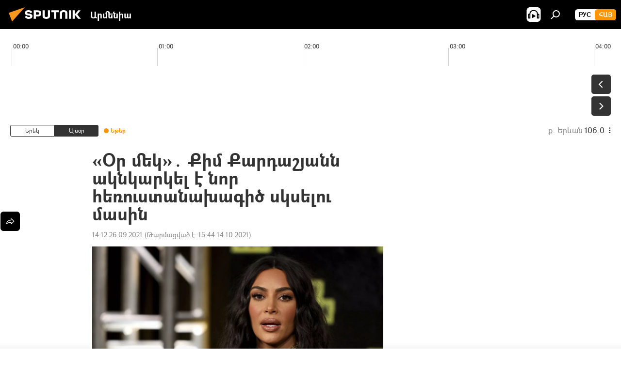

--- FILE ---
content_type: text/html; charset=utf-8
request_url: https://arm.sputniknews.ru/20210926/or-mek-qim-qardashjany-aknkarkel-e-nor-herustanakhagits-unenalu-masin-33659997.html
body_size: 20641
content:
<!DOCTYPE html><html lang="am" data-lang="arm" data-charset="" dir="ltr"><head prefix="og: http://ogp.me/ns# fb: http://ogp.me/ns/fb# article: http://ogp.me/ns/article#"><title>«Օր մեկ»․ Քիմ Քարդաշյանն ակնկարկել է նոր հեռուստանախագիծ սկսելու մասին - 26.09.2021, Sputnik Արմենիա</title><meta name="description" content="Keeping Up With the Kardashians ռեալիթի շոուն ավարտվել է, բայց Քիմ Քարդաշյանը ակնարկել է, որ շուտով կրկին կհայտնվի հեռուստաէկրաններին: 26.09.2021, Sputnik Արմենիա"><meta name="keywords" content="քիմ քարդաշյան, նախագիծ"><meta http-equiv="X-UA-Compatible" content="IE=edge,chrome=1"><meta http-equiv="Content-Type" content="text/html; charset=utf-8"><meta name="robots" content="index, follow, max-image-preview:large"><meta name="viewport" content="width=device-width, initial-scale=1.0, maximum-scale=1.0, user-scalable=yes"><meta name="HandheldFriendly" content="true"><meta name="MobileOptimzied" content="width"><meta name="referrer" content="always"><meta name="format-detection" content="telephone=no"><meta name="format-detection" content="address=no"><link rel="alternate" type="application/rss+xml" href="https://arm.sputniknews.ru/export/rss2/archive/index.xml"><link rel="canonical" href="https://arm.sputniknews.ru/20210926/or-mek-qim-qardashjany-aknkarkel-e-nor-herustanakhagits-unenalu-masin-33659997.html"><link rel="preload" as="image" href="https://cdn.am.sputniknews.ru/img/07e5/02/14/26517718_0:0:1601:901_1920x0_80_0_0_f1eabb00911b997d167e145b003fb3ec.jpg.webp" imagesrcset="https://cdn.am.sputniknews.ru/img/07e5/02/14/26517718_0:0:1601:901_640x0_80_0_0_6b955590524b28bd5b88299a21a45a92.jpg.webp 640w,https://cdn.am.sputniknews.ru/img/07e5/02/14/26517718_0:0:1601:901_1280x0_80_0_0_7869f9287c051ac512f1af9d9ee314f8.jpg.webp 1280w,https://cdn.am.sputniknews.ru/img/07e5/02/14/26517718_0:0:1601:901_1920x0_80_0_0_f1eabb00911b997d167e145b003fb3ec.jpg.webp 1920w"><link rel="preconnect" href="https://cdn.am.sputniknews.ru/images/"><link rel="dns-prefetch" href="https://cdn.am.sputniknews.ru/images/"><link rel="alternate" hreflang="am" href="https://arm.sputniknews.ru/20210926/or-mek-qim-qardashjany-aknkarkel-e-nor-herustanakhagits-unenalu-masin-33659997.html"><link rel="alternate" hreflang="x-default" href="https://arm.sputniknews.ru/20210926/or-mek-qim-qardashjany-aknkarkel-e-nor-herustanakhagits-unenalu-masin-33659997.html"><link rel="apple-touch-icon" sizes="57x57" href="https://cdn.am.sputniknews.ru/i/favicon/favicon-57x57.png"><link rel="apple-touch-icon" sizes="60x60" href="https://cdn.am.sputniknews.ru/i/favicon/favicon-60x60.png"><link rel="apple-touch-icon" sizes="72x72" href="https://cdn.am.sputniknews.ru/i/favicon/favicon-72x72.png"><link rel="apple-touch-icon" sizes="76x76" href="https://cdn.am.sputniknews.ru/i/favicon/favicon-76x76.png"><link rel="apple-touch-icon" sizes="114x114" href="https://cdn.am.sputniknews.ru/i/favicon/favicon-114x114.png"><link rel="apple-touch-icon" sizes="120x120" href="https://cdn.am.sputniknews.ru/i/favicon/favicon-120x120.png"><link rel="apple-touch-icon" sizes="144x144" href="https://cdn.am.sputniknews.ru/i/favicon/favicon-144x144.png"><link rel="apple-touch-icon" sizes="152x152" href="https://cdn.am.sputniknews.ru/i/favicon/favicon-152x152.png"><link rel="apple-touch-icon" sizes="180x180" href="https://cdn.am.sputniknews.ru/i/favicon/favicon-180x180.png"><link rel="icon" type="image/png" sizes="192x192" href="https://cdn.am.sputniknews.ru/i/favicon/favicon-192x192.png"><link rel="icon" type="image/png" sizes="32x32" href="https://cdn.am.sputniknews.ru/i/favicon/favicon-32x32.png"><link rel="icon" type="image/png" sizes="96x96" href="https://cdn.am.sputniknews.ru/i/favicon/favicon-96x96.png"><link rel="icon" type="image/png" sizes="16x16" href="https://cdn.am.sputniknews.ru/i/favicon/favicon-16x16.png"><link rel="manifest" href="/project_data/manifest.json?4"><meta name="msapplication-TileColor" content="#F4F4F4"><meta name="msapplication-TileImage" content="https://cdn.am.sputniknews.ru/i/favicon/favicon-144x144.png"><meta name="theme-color" content="#F4F4F4"><link rel="shortcut icon" href="https://cdn.am.sputniknews.ru/i/favicon/favicon.ico"><meta property="fb:app_id" content="1670040439953784"><meta property="fb:pages" content="883055718395653"><meta name="analytics:lang" content="arm"><meta name="analytics:title" content="«Օր մեկ»․ Քիմ Քարդաշյանն ակնկարկել է նոր հեռուստանախագիծ սկսելու մասին - 26.09.2021, Sputnik Արմենիա"><meta name="analytics:keyw" content="person__, naxagic"><meta name="analytics:rubric" content=""><meta name="analytics:tags" content="Քիմ Քարդաշյան, նախագիծ"><meta name="analytics:site_domain" content="arm.sputniknews.ru"><meta name="analytics:article_id" content="33659997"><meta name="analytics:url" content="https://arm.sputniknews.ru/20210926/or-mek-qim-qardashjany-aknkarkel-e-nor-herustanakhagits-unenalu-masin-33659997.html"><meta name="analytics:p_ts" content="1632651120"><meta name="analytics:author" content="Sputnik Արմենիա"><meta name="analytics:isscroll" content="0"><meta property="og:url" content="https://arm.sputniknews.ru/20210926/or-mek-qim-qardashjany-aknkarkel-e-nor-herustanakhagits-unenalu-masin-33659997.html"><meta property="og:title" content="«Օր մեկ»․ Քիմ Քարդաշյանն ակնկարկել է նոր հեռուստանախագիծ սկսելու մասին"><meta property="og:description" content="Keeping Up With the Kardashians ռեալիթի շոուն ավարտվել է, բայց Քիմ Քարդաշյանը ակնարկել է, որ շուտով կրկին կհայտնվի հեռուստաէկրաններին:"><meta property="og:type" content="article"><meta property="og:site_name" content="Sputnik Արմենիա"><meta property="og:locale" content="am_HY"><meta property="og:image" content="https://cdn.am.sputniknews.ru/img/07e5/02/14/26517718_0:0:1601:901_2072x0_60_0_0_0968e591c605b3481e72bda6448dba3a.jpg.webp"><meta property="og:image:width" content="2072"><meta name="relap-image" content="https://cdn.am.sputniknews.ru/img/07e5/02/14/26517718_0:0:1601:901_2072x0_80_0_0_3789d2e62e47e04174b317c7b728e23f.jpg.webp"><meta name="twitter:card" content="summary_large_image"><meta name="twitter:image" content="https://cdn.am.sputniknews.ru/img/07e5/02/14/26517718_0:0:1601:901_2072x0_60_0_0_0968e591c605b3481e72bda6448dba3a.jpg.webp"><meta property="article:published_time" content="20210926T1412+0400"><meta property="article:modified_time" content="20211014T1544+0400"><meta property="article:author" content="Sputnik Արմենիա"><link rel="author" href="https://arm.sputniknews.ru"><meta property="article:section" content="Լուրեր"><meta property="article:tag" content="Քիմ Քարդաշյան"><meta property="article:tag" content="նախագիծ"><meta name="relap-entity-id" content="33659997"><meta property="fb:pages" content="883055718395653"><link rel="amphtml" href="https://arm.sputniknews.ru/amp/20210926/or-mek-qim-qardashjany-aknkarkel-e-nor-herustanakhagits-unenalu-masin-33659997.html"><link rel="preload" as="style" onload="this.onload=null;this.rel='stylesheet'" type="text/css" href="https://cdn.am.sputniknews.ru/css/libs/fonts.min.css?911eb65935"><link rel="preload" as="style" onload="this.onload=null;this.rel='stylesheet'" type="text/css" href="https://cdn.am.sputniknews.ru/css/libs/fonts_am.min.css?92463e6f"><link rel="stylesheet" type="text/css" href="https://cdn.am.sputniknews.ru/css/common.min.css?9149894256"><link rel="stylesheet" type="text/css" href="https://cdn.am.sputniknews.ru/css/radioschedule.min.css?975ce1b4d"><link rel="stylesheet" type="text/css" href="https://cdn.am.sputniknews.ru/css/article.min.css?913fe17605"><script src="https://cdn.am.sputniknews.ru/min/js/dist/head.js?9c9052ef3"></script><script data-iub-purposes="1">var _paq = _paq || []; (function() {var stackDomain = window.location.hostname.split('.').reverse();var domain = stackDomain[1] + '.' + stackDomain[0];_paq.push(['setCDNMask', new RegExp('cdn(\\w+).img.'+domain)]); _paq.push(['setSiteId', 'sputnik_am']); _paq.push(['trackPageView']); _paq.push(['enableLinkTracking']); var d=document, g=d.createElement('script'), s=d.getElementsByTagName('script')[0]; g.type='text/javascript'; g.defer=true; g.async=true; g.src='//a.sputniknews.com/js/sputnik.js'; s.parentNode.insertBefore(g,s); } )();</script><script type="text/javascript" src="https://cdn.am.sputniknews.ru/min/js/libs/banners/adfx.loader.bind.js?98d724fe2"></script><script>
                (window.yaContextCb = window.yaContextCb || []).push(() => {
                    replaceOriginalAdFoxMethods();
                    window.Ya.adfoxCode.hbCallbacks = window.Ya.adfoxCode.hbCallbacks || [];
                })
            </script><script type="text/javascript">
  window._taboola = window._taboola || [];
  _taboola.push({article:'auto'});
  !function (e, f, u, i) {
    if (!document.getElementById(i)){
      e.async = 1;
      e.src = u;
      e.id = i;
      f.parentNode.insertBefore(e, f);
    }
  }(document.createElement('script'),
  document.getElementsByTagName('script')[0],
  '//cdn.taboola.com/libtrc/sputniknational-network/loader.js',
  'tb_loader_script');
  if(window.performance && typeof window.performance.mark == 'function')
    {window.performance.mark('tbl_ic');}
</script>

<!--В <head> сайта один раз добавьте код загрузчика-->
<script>window.yaContextCb = window.yaContextCb || []</script>
<script src="https://yandex.ru/ads/system/context.js" async></script><script>var endlessScrollFirst = 33659997; var endlessScrollUrl = '/services/article/infinity/'; var endlessScrollAlgorithm = ''; var endlessScrollQueue = [98261627, 98269821, 98269345, 98262141, 98268799, 98268645, 98268360, 98268231, 98268065, 98267468, 98267085, 98157560, 98265899, 98265521, 98265342];</script><script>var endlessScrollFirst = 33659997; var endlessScrollUrl = '/services/article/infinity/'; var endlessScrollAlgorithm = ''; var endlessScrollQueue = [98261627, 98269821, 98269345, 98262141, 98268799, 98268645, 98268360, 98268231, 98268065, 98267468, 98267085, 98157560, 98265899, 98265521, 98265342];</script></head><body id="body" data-ab="a" data-emoji="0" class="site_am m-page-article "><div class="schema_org" itemscope="itemscope" itemtype="https://schema.org/WebSite"><meta itemprop="name" content="Sputnik Արմենիա"><meta itemprop="alternateName" content="Sputnik Արմենիա"><meta itemprop="description" content="Օպերատիվ և ստույգ տեղեկատվություն աշխարհում և երկրում տեղի ունեցող իրադարձությունների մասին"><a itemprop="url" href="https://arm.sputniknews.ru" title="Sputnik Արմենիա"> </a><meta itemprop="image" content="https://arm.sputniknews.ru/i/logo/logo.png"></div><ul class="schema_org" itemscope="itemscope" itemtype="http://schema.org/BreadcrumbList"><li itemprop="itemListElement" itemscope="itemscope" itemtype="http://schema.org/ListItem"><meta itemprop="name" content="Sputnik Արմենիա"><meta itemprop="position" content="1"><meta itemprop="item" content="https://arm.sputniknews.ru"><a itemprop="url" href="https://arm.sputniknews.ru" title="Sputnik Արմենիա"> </a></li><li itemprop="itemListElement" itemscope="itemscope" itemtype="http://schema.org/ListItem"><meta itemprop="name" content="Լուրեր"><meta itemprop="position" content="2"><meta itemprop="item" content="https://arm.sputniknews.ru/20210926/"><a itemprop="url" href="https://arm.sputniknews.ru/20210926/" title="Լուրեր"> </a></li><li itemprop="itemListElement" itemscope="itemscope" itemtype="http://schema.org/ListItem"><meta itemprop="name" content="«Օր մեկ»․ Քիմ Քարդաշյանն ակնկարկել է նոր հեռուստանախագիծ սկսելու մասին"><meta itemprop="position" content="3"><meta itemprop="item" content="https://arm.sputniknews.ru/20210926/or-mek-qim-qardashjany-aknkarkel-e-nor-herustanakhagits-unenalu-masin-33659997.html"><a itemprop="url" href="https://arm.sputniknews.ru/20210926/or-mek-qim-qardashjany-aknkarkel-e-nor-herustanakhagits-unenalu-masin-33659997.html" title="«Օր մեկ»․ Քիմ Քարդաշյանն ակնկարկել է նոր հեռուստանախագիծ սկսելու մասին"> </a></li></ul><div class="container"><div class="banner m-before-header m-article-desktop" data-position="article_desktop_header" data-infinity="1"><aside class="banner__content"><iframe class="relap-runtime-iframe" style="position:absolute;top:-9999px;left:-9999px;visibility:hidden;" srcdoc="<script src='https://relap.io/v7/relap.js' data-relap-token='HvaPHeJmpVila25r'></script>"></iframe>


<!--AdFox START-->
<!--riaru-->
<!--Площадка: am.sputniknews.ru / * / *-->
<!--Тип баннера: 100%x-->
<!--Расположение: 41223_n-bn23-х120-desk-->
<div id="adfox_article_desk100_120-1_1"></div>
<script>
    window.yaContextCb.push(()=>{
        Ya.adfoxCode.create({
            ownerId: 249922,
        containerId: 'adfox_article_desk100_120-1_1',
            params: {
                pp: 'brzj',
            ps: 'ckbk',
            p2: 'fluh',
            puid1: '',
            puid2: '',
            puid3: '',
            puid4: 'person__:naxagic',
            puid5: ''
            }
        })
    })
</script></aside></div><div class="banner m-before-header m-article-mobile" data-position="article_mobile_header" data-infinity="1"><aside class="banner__content"><!--AdFox START-->
<!--riaru-->
<!--Площадка: am.sputniknews.ru / * / *-->
<!--Тип баннера: 100%x-->
<!--Расположение: 41228_n-bn28-х100-mob-->
<div id="adfox_article_mob-1-100-300_1"></div>
<script>
    window.yaContextCb.push(()=>{
        Ya.adfoxCode.create({
            ownerId: 249922,
        containerId: 'adfox_article_mob-1-100-300_1',
            params: {
                pp: 'brzl',
            ps: 'ckbk',
            p2: 'fluh',
            puid1: '',
            puid2: '',
            puid3: '',
            puid4: 'person__:naxagic',
            puid5: ''
            }
        })
    })
</script></aside></div></div><div class="page" id="page"><div id="alerts"><script type="text/template" id="alertAfterRegisterTemplate">
                    
                        <div class="auth-alert m-hidden" id="alertAfterRegister">
                            <div class="auth-alert__text">
                                <%- data.success_title %> <br />
                                <%- data.success_email_1 %>
                                <span class="m-email"></span>
                                <%- data.success_email_2 %>
                            </div>
                            <div class="auth-alert__btn">
                                <button class="form__btn m-min m-black confirmEmail">
                                    <%- data.send %>
                                </button>
                            </div>
                        </div>
                    
                </script><script type="text/template" id="alertAfterRegisterNotifyTemplate">
                    
                        <div class="auth-alert" id="alertAfterRegisterNotify">
                            <div class="auth-alert__text">
                                <%- data.golink_1 %>
                                <span class="m-email">
                                    <%- user.mail %>
                                </span>
                                <%- data.golink_2 %>
                            </div>
                            <% if (user.registerConfirmCount <= 2 ) {%>
                                <div class="auth-alert__btn">
                                    <button class="form__btn m-min m-black confirmEmail">
                                        <%- data.send %>
                                    </button>
                                </div>
                            <% } %>
                        </div>
                    
                </script></div><div class="anchor" id="anchor"><div class="header " id="header"><div class="m-relative"><div class="container m-header"><div class="header__wrap"><div class="header__name"><div class="header__logo"><a href="/" title="Sputnik Արմենիա"><svg xmlns="http://www.w3.org/2000/svg" width="176" height="44" viewBox="0 0 176 44" fill="none"><path class="chunk_1" fill-rule="evenodd" clip-rule="evenodd" d="M45.8073 18.3817C45.8073 19.5397 47.1661 19.8409 49.3281 20.0417C54.1074 20.4946 56.8251 21.9539 56.8461 25.3743C56.8461 28.7457 54.2802 30.9568 48.9989 30.9568C44.773 30.9568 42.1067 29.1496 41 26.5814L44.4695 24.5688C45.3754 25.9277 46.5334 27.0343 49.4005 27.0343C51.3127 27.0343 52.319 26.4296 52.319 25.5751C52.319 24.5665 51.6139 24.2163 48.3942 23.866C43.7037 23.3617 41.3899 22.0029 41.3899 18.5824C41.3899 15.9675 43.3511 13 48.9359 13C52.9611 13 55.6274 14.8095 56.4305 17.1746L53.1105 19.1358C53.0877 19.1012 53.0646 19.0657 53.041 19.0295C52.4828 18.1733 51.6672 16.9224 48.6744 16.9224C46.914 16.9224 45.8073 17.4758 45.8073 18.3817ZM67.4834 13.3526H59.5918V30.707H64.0279V26.0794H67.4484C72.1179 26.0794 75.0948 24.319 75.0948 19.6401C75.0854 15.3138 72.6199 13.3526 67.4834 13.3526ZM67.4834 22.206H64.0186V17.226H67.4834C69.8975 17.226 70.654 18.0291 70.654 19.6891C70.6587 21.6527 69.6524 22.206 67.4834 22.206ZM88.6994 24.7206C88.6994 26.2289 87.4924 27.0857 85.3794 27.0857C83.3178 27.0857 82.1597 26.2289 82.1597 24.7206V13.3526H77.7236V25.0264C77.7236 28.6477 80.7425 30.9615 85.4704 30.9615C89.9999 30.9615 93.1168 28.8601 93.1168 25.0264V13.3526H88.6808L88.6994 24.7206ZM136.583 13.3526H132.159V30.7023H136.583V13.3526ZM156.097 13.3526L149.215 21.9235L156.45 30.707H151.066L144.276 22.4559V30.707H139.85V13.3526H144.276V21.8021L151.066 13.3526H156.097ZM95.6874 17.226H101.221V30.707H105.648V17.226H111.181V13.3526H95.6874V17.226ZM113.49 18.7342C113.49 15.2134 116.458 13 121.085 13C125.715 13 128.888 15.0616 128.902 18.7342V30.707H124.466V18.935C124.466 17.6789 123.259 16.8734 121.146 16.8734C119.094 16.8734 117.926 17.6789 117.926 18.935V30.707H113.49V18.7342Z" fill="white"></path><path class="chunk_2" d="M41 7L14.8979 36.5862L8 18.431L41 7Z" fill="#F8961D"></path></svg></a></div><div class="header__project"><span class="header__project-title">Արմենիա</span></div></div><div class="header__controls" data-nosnippet=""><div class="share m-header" data-id="33659997" data-url="https://arm.sputniknews.ru/20210926/or-mek-qim-qardashjany-aknkarkel-e-nor-herustanakhagits-unenalu-masin-33659997.html" data-title="«Օր մեկ»․ Քիմ Քարդաշյանն ակնկարկել է նոր հեռուստանախագիծ սկսելու մասին"></div><div class="header__menu"><span class="header__menu-item header__menu-item-radioButton" id="radioButton" data-stream="https://nfw.ria.ru/flv/audio.aspx?ID=22152771&amp;type=mp3"><svg class="svg-icon"><use xmlns:xlink="http://www.w3.org/1999/xlink" xlink:href="/i/sprites/package/inline.svg?63#radio2"></use></svg></span><span class="header__menu-item" data-modal-open="search"><svg class="svg-icon"><use xmlns:xlink="http://www.w3.org/1999/xlink" xlink:href="/i/sprites/package/inline.svg?63#search"></use></svg></span></div><div class="switcher m-double"><div class="switcher__label"><span class="switcher__title">Հայ</span><span class="switcher__icon"><svg class="svg-icon"><use xmlns:xlink="http://www.w3.org/1999/xlink" xlink:href="/i/sprites/package/inline.svg?63#arrowDown"></use></svg></span></div><div class="switcher__dropdown"><div translate="no" class="notranslate"><div class="switcher__list"><a href="https://am.sputniknews.ru/" class="switcher__link"><span class="switcher__project">Sputnik Армения</span><span class="switcher__abbr" data-abbr="рус">рус</span></a><a href="https://arm.sputniknews.ru/" class="switcher__link m-selected"><span class="switcher__project">Sputnik Արմենիա</span><span class="switcher__abbr" data-abbr="Հայ">Հայ</span><i class="switcher__accept"><svg class="svg-icon"><use xmlns:xlink="http://www.w3.org/1999/xlink" xlink:href="/i/sprites/package/inline.svg?63#ok"></use></svg></i></a></div></div></div></div></div></div></div></div></div></div><script>var GLOBAL = GLOBAL || {}; GLOBAL.translate = {}; GLOBAL.rtl = 0; GLOBAL.lang = "arm"; GLOBAL.design = "am"; GLOBAL.charset = ""; GLOBAL.project = "sputnik_am"; GLOBAL.htmlCache = 1; GLOBAL.translate.search = {}; GLOBAL.translate.search.notFound = "Ոչինչ չի գտնվել"; GLOBAL.translate.search.stringLenght = "Որոնման համար տառեր ավելացրեք"; GLOBAL.www = "https://arm.sputniknews.ru"; GLOBAL.seo = {}; GLOBAL.seo.title = ""; GLOBAL.seo.keywords = ""; GLOBAL.seo.description = ""; GLOBAL.sock = {}; GLOBAL.sock.server = "https://cm.sputniknews.com/chat"; GLOBAL.sock.lang = "arm"; GLOBAL.sock.project = "sputnik_am"; GLOBAL.social = {}; GLOBAL.social.fbID = "1670040439953784"; GLOBAL.share = [ { name: 'twitter', mobile: false },{ name: 'telegram', mobile: false },{ name: 'odnoklassniki', mobile: false },{ name: 'messenger', mobile: true } ]; GLOBAL.csrf_token = ''; GLOBAL.search = {}; GLOBAL.auth = {}; GLOBAL.auth.status = 'error'; GLOBAL.auth.provider = ''; GLOBAL.auth.twitter = '/id/twitter/request/'; GLOBAL.auth.facebook = '/id/facebook/request/'; GLOBAL.auth.vkontakte = '/id/vkontakte/request/'; GLOBAL.auth.google = '/id/google/request/'; GLOBAL.auth.ok = '/id/ok/request/'; GLOBAL.auth.apple = '/id/apple/request/'; GLOBAL.auth.moderator = ''; GLOBAL.user = {}; GLOBAL.user.id = ""; GLOBAL.user.emailActive = ""; GLOBAL.user.registerConfirmCount = 0; GLOBAL.article = GLOBAL.article || {}; GLOBAL.article.id = 33659997; GLOBAL.article.chat_expired = !!1; GLOBAL.chat = GLOBAL.chat || {}; GLOBAL.chat.show = !!1; GLOBAL.locale = {"convertDate":{"yesterday":"\u0535\u0580\u0565\u056f","hours":{"nominative":"%{s}","genitive":"%{s}"},"minutes":{"nominative":"%{s}","genitive":"%{s}"}},"js_templates":{"unread":"Unread","you":"You","author":"Author","report":"Complain","reply":"Answer","remove":"Delete","closeall":"Close all","notifications":"Notifications","disable_twelve":"Turn off for 12 hours","new_message":"New message from Sputnik News","acc_block":"Your account has been blocked by the site administrator","acc_unblock":"Your account is unblocked by the site administrator","you_subscribe_1":"You are subscribed to the topic \"","you_subscribe_2":"\". You can manage your subscriptions in your personal account","you_received_warning_1":"You received a ","you_received_warning_2":" - th warning. Respect other members and do not break the commenting rules. After the third violation, you will be blocked for 12 hours.","block_time":"Blocking period: ","hours":" hours","forever":"forever","feedback":"Contact","my_subscriptions":"My subscriptions","rules":"Rules on commenting materials","chat":"Chat: ","chat_new_messages":"New chat messages","chat_moder_remove_1":"Your message \"","chat_moder_remove_2":"\" has been deleted by the administrator","chat_close_time_1":"No one has written in the chat for more than 12 hours, it will close in ","chat_close_time_2":" hours","chat_new_emoji_1":"New reactions ","chat_new_emoji_2":" to your post ","chat_message_reply_1":"Your comment \"","chat_message_reply_2":"\" was answered by a user","emoji_1":"Like","emoji_2":"Ha-Ha","emoji_3":"Amazing","emoji_4":"Sad","emoji_5":"Outrageous","emoji_6":"Don't like","site_subscribe_podcast":{"success":"Thank you, you are subscribed to the newsletter! You can set up or cancel a subscription in your personal account","subscribed":"You have already subscribed to this newsletter","error":"An unexpected error has occurred. Please try again later"},"radioschedule":{"live":"\u0535\u0569\u0565\u0580","minute":" \u0580"}},"smartcaptcha":{"site_key":"ysc1_Zf0zfLRI3tRHYHJpbX6EjjBcG1AhG9LV0dmZQfJu8ba04c1b"}}; GLOBAL = {...GLOBAL, ...{"subscribe":{"email":"\u0544\u0578\u0582\u057f\u0584\u0561\u0563\u0580\u0565\u0584 e-mail-\u0568","button":"\u0532\u0561\u056a\u0561\u0576\u0578\u0580\u0564\u0561\u0563\u0580\u057e\u0565\u056c","send":"\u0547\u0576\u0578\u0580\u0570\u0561\u056f\u0561\u056c\u0578\u0582\u0569\u0575\u0578\u0582\u0576, \u0562\u0561\u056a\u0561\u0576\u0578\u0580\u0564\u0561\u0563\u0580\u0578\u0582\u0569\u0575\u0578\u0582\u0576\u0568 \u0570\u0561\u057d\u057f\u0561\u057f\u0565\u056c\u0578\u0582 \u0570\u0561\u0574\u0561\u0580 \u0541\u0565\u0566 \u0570\u0572\u0578\u0582\u0574 \u057a\u0561\u0580\u0578\u0582\u0576\u0561\u056f\u0578\u0572 \u0576\u0561\u0574\u0561\u056f \u0567 \u0578\u0582\u0572\u0561\u0580\u056f\u057e\u0565\u056c","subscribe":"\u0547\u0576\u0578\u0580\u0570\u0561\u056f\u0561\u056c\u0578\u0582\u0569\u0575\u0578\u0582\u0576, \u0534\u0578\u0582\u0584 \u0562\u0561\u056a\u0561\u0576\u0578\u0580\u0564\u0561\u0563\u0580\u057e\u0565\u056c \u0565\u0584 \u0576\u0578\u0580\u0578\u0582\u0569\u0575\u0578\u0582\u0576\u0576\u0565\u0580\u056b\u0576\u0589 \u0532\u0561\u056a\u0561\u0576\u0578\u0580\u0564\u0561\u0563\u0580\u0578\u0582\u0569\u0575\u0578\u0582\u0576\u0568 \u056f\u0561\u0580\u0565\u056c\u056b \u0567 \u056f\u0561\u0580\u0563\u0561\u057e\u0578\u0580\u0565\u056c \u056f\u0561\u0574 \u0579\u0565\u0572\u0561\u0580\u056f\u0565\u056c \u0561\u0576\u0571\u0576\u0561\u056f\u0561\u0576 \u0567\u057b\u0578\u0582\u0574\u0589","confirm":"\u0534\u0578\u0582\u0584 \u0561\u0580\u0564\u0565\u0576 \u0562\u0561\u056a\u0561\u0576\u0578\u0580\u0564\u0561\u0563\u0580\u057e\u0561\u056e \u0565\u0584 \u0561\u0575\u057d \u0576\u0578\u0580\u0578\u0582\u0569\u0575\u0578\u0582\u0576\u0576\u0565\u0580\u056b\u0576","registration":{"@attributes":{"button":"\u0533\u0580\u0561\u0576\u0581\u057e\u0565\u0584"}},"social":{"@attributes":{"count":"11"},"comment":[{},{},{},{},{},{},{},{},{},{},{}]}}}}; GLOBAL.js = {}; GLOBAL.js.videoplayer = "https://cdn.am.sputniknews.ru/min/js/dist/videoplayer.js?9651130d6"; GLOBAL.userpic = "/userpic/"; GLOBAL.gmt = ""; GLOBAL.tz = "+0400"; GLOBAL.projectList = [ { title: 'Միջազգային', country: [ { title: 'Անգլերեն', url: 'https://sputnikglobe.com', flag: 'flags-INT', lang: 'International', lang2: 'English' }, ] }, { title: 'Մերձավոր Արևելք', country: [ { title: 'Արաբերեն', url: 'https://sarabic.ae/', flag: 'flags-INT', lang: 'Sputnik عربي', lang2: 'Arabic' }, { title: 'Թուրքերեն', url: 'https://anlatilaninotesi.com.tr/', flag: 'flags-TUR', lang: 'Türkiye', lang2: 'Türkçe' }, { title: 'Պարսկերեն', url: 'https://spnfa.ir/', flag: 'flags-INT', lang: 'Sputnik ایران', lang2: 'Persian' }, { title: 'Դարի', url: 'https://sputnik.af/', flag: 'flags-INT', lang: 'Sputnik افغانستان', lang2: 'Dari' }, ] }, { title: 'Լատինական Ամերիկա', country: [ { title: 'Իսպաներեն', url: 'https://noticiaslatam.lat/', flag: 'flags-INT', lang: 'Mundo', lang2: 'Español' }, { title: 'Պորտուգալերեն', url: 'https://noticiabrasil.net.br/', flag: 'flags-BRA', lang: 'Brasil', lang2: 'Português' }, ] }, { title: 'Հարավային Ասիա', country: [ { title: 'Հինդի', url: 'https://hindi.sputniknews.in', flag: 'flags-IND', lang: 'भारत', lang2: 'हिंदी' }, { title: 'Անգլերեն', url: 'https://sputniknews.in', flag: 'flags-IND', lang: 'India', lang2: 'English' }, ] }, { title: 'Արևելյան և Հարավարևելյան Ասիա', country: [ { title: 'Վիետնամերեն', url: 'https://kevesko.vn/', flag: 'flags-VNM', lang: 'Việt Nam', lang2: 'Tiếng Việt' }, { title: 'Ճապոներեն', url: 'https://sputniknews.jp/', flag: 'flags-JPN', lang: '日本', lang2: '日本語' }, { title: 'Չինարեն', url: 'https://sputniknews.cn/', flag: 'flags-CHN', lang: '中国', lang2: '中文' }, ] }, { title: 'Կենտրոնական Ասիա', country: [ { title: 'Ղազախերեն', url: 'https://sputnik.kz/', flag: 'flags-KAZ', lang: 'Қазақстан', lang2: 'Қазақ тілі' }, { title: 'Ղրղզերեն', url: 'https://sputnik.kg/', flag: 'flags-KGZ', lang: 'Кыргызстан', lang2: 'Кыргызча' }, { title: 'Ուզբեկերեն', url: 'https://oz.sputniknews.uz/', flag: 'flags-UZB', lang: 'Oʻzbekiston', lang2: 'Ўзбекча' }, { title: 'Տաջիկերեն', url: 'https://sputnik.tj/', flag: 'flags-TJK', lang: 'Тоҷикистон', lang2: 'Тоҷикӣ' }, ] }, { title: 'Աֆրիկա', country: [ { title: 'Ֆրանսերեն', url: 'https://fr.sputniknews.africa/', flag: 'flags-INT', lang: 'Afrique', lang2: 'Français' }, { title: 'Անգլերեն', url: 'https://en.sputniknews.africa', flag: 'flags-INT', lang: 'Africa', lang2: 'English' }, ] }, { title: 'Հարավային Կովկաս', country: [ { title: 'Հայերեն', url: 'https://arm.sputniknews.ru/', flag: 'flags-ARM', lang: 'Արմենիա', lang2: 'Հայերեն' }, { title: 'Աբխազերեն', url: 'https://sputnik-abkhazia.info/', flag: 'flags-ABH', lang: 'Аҧсны', lang2: 'Аҧсышәала' }, { title: 'Օսերեն', url: 'https://sputnik-ossetia.com/', flag: 'flags-OST', lang: 'Хуссар Ирыстон', lang2: 'Иронау' }, { title: 'Վրացերեն', url: 'https://sputnik-georgia.com/', flag: 'flags-GEO', lang: 'საქართველო', lang2: 'ქართული' }, { title: 'Ադրբեջաներեն', url: 'https://sputnik.az/', flag: 'flags-AZE', lang: 'Azərbaycan', lang2: 'Аzərbaycanca' }, ] }, { title: 'Եվրոպա', country: [ { title: 'Սերբերեն', url: 'https://sputnikportal.rs/', flag: 'flags-SRB', lang: 'Србиjа', lang2: 'Српски' }, { title: 'Ռուսերեն', url: 'https://lv.sputniknews.ru/', flag: 'flags-LVA', lang: 'Latvija', lang2: 'Русский' }, { title: 'Ռուսերեն', url: 'https://lt.sputniknews.ru/', flag: 'flags-LTU', lang: 'Lietuva', lang2: 'Русский' }, { title: 'Մոլդովերեն', url: 'https://md.sputniknews.com/', flag: 'flags-MDA', lang: 'Moldova', lang2: 'Moldovenească' }, { title: 'Բելառուսերեն', url: 'https://bel.sputnik.by/', flag: 'flags-BLR', lang: 'Беларусь', lang2: 'Беларускi' } ] }, ];</script><div class="wrapper" id="endless" data-infinity-max-count="2"><div class="radioschedule"><div class="radioschedule__inner"><div class="radioschedule__time"><div class="radioschedule__time-scroll"><div class="radioschedule__time-list"><div class="radioschedule__time-day"><div class="radioschedule__time-line-item" style="left: 0px;">00:00</div><div class="radioschedule__time-line-item" style="left: 300px;">01:00</div><div class="radioschedule__time-line-item" style="left: 600px;">02:00</div><div class="radioschedule__time-line-item" style="left: 900px;">03:00</div><div class="radioschedule__time-line-item" style="left: 1200px;">04:00</div><div class="radioschedule__time-line-item" style="left: 1500px;">05:00</div><div class="radioschedule__time-line-item" style="left: 1800px;">06:00</div><div class="radioschedule__time-line-item" style="left: 2100px;">07:00</div><div class="radioschedule__time-line-item" style="left: 2400px;">08:00</div><div class="radioschedule__time-line-item" style="left: 2700px;">09:00</div><div class="radioschedule__time-line-item" style="left: 3000px;">10:00</div><div class="radioschedule__time-line-item" style="left: 3300px;">11:00</div><div class="radioschedule__time-line-item" style="left: 3600px;">12:00</div><div class="radioschedule__time-line-item" style="left: 3900px;">13:00</div><div class="radioschedule__time-line-item" style="left: 4200px;">14:00</div><div class="radioschedule__time-line-item" style="left: 4500px;">15:00</div><div class="radioschedule__time-line-item" style="left: 4800px;">16:00</div><div class="radioschedule__time-line-item" style="left: 5100px;">17:00</div><div class="radioschedule__time-line-item" style="left: 5400px;">18:00</div><div class="radioschedule__time-line-item" style="left: 5700px;">19:00</div><div class="radioschedule__time-line-item" style="left: 6000px;">20:00</div><div class="radioschedule__time-line-item" style="left: 6300px;">21:00</div><div class="radioschedule__time-line-item" style="left: 6600px;">22:00</div><div class="radioschedule__time-line-item" style="left: 6900px;">23:00</div></div><div class="radioschedule__time-day"><div class="radioschedule__time-line-item" style="left: 0px;">00:00</div><div class="radioschedule__time-line-item" style="left: 300px;">01:00</div><div class="radioschedule__time-line-item" style="left: 600px;">02:00</div><div class="radioschedule__time-line-item" style="left: 900px;">03:00</div><div class="radioschedule__time-line-item" style="left: 1200px;">04:00</div><div class="radioschedule__time-line-item" style="left: 1500px;">05:00</div><div class="radioschedule__time-line-item" style="left: 1800px;">06:00</div><div class="radioschedule__time-line-item" style="left: 2100px;">07:00</div><div class="radioschedule__time-line-item" style="left: 2400px;">08:00</div><div class="radioschedule__time-line-item" style="left: 2700px;">09:00</div><div class="radioschedule__time-line-item" style="left: 3000px;">10:00</div><div class="radioschedule__time-line-item" style="left: 3300px;">11:00</div><div class="radioschedule__time-line-item" style="left: 3600px;">12:00</div><div class="radioschedule__time-line-item" style="left: 3900px;">13:00</div><div class="radioschedule__time-line-item" style="left: 4200px;">14:00</div><div class="radioschedule__time-line-item" style="left: 4500px;">15:00</div><div class="radioschedule__time-line-item" style="left: 4800px;">16:00</div><div class="radioschedule__time-line-item" style="left: 5100px;">17:00</div><div class="radioschedule__time-line-item" style="left: 5400px;">18:00</div><div class="radioschedule__time-line-item" style="left: 5700px;">19:00</div><div class="radioschedule__time-line-item" style="left: 6000px;">20:00</div><div class="radioschedule__time-line-item" style="left: 6300px;">21:00</div><div class="radioschedule__time-line-item" style="left: 6600px;">22:00</div><div class="radioschedule__time-line-item" style="left: 6900px;">23:00</div></div></div></div></div><div class="radioschedule__list"><div class="radioschedule__list-scroll"><div class="radioschedule__list-inner"></div></div></div><div class="radioschedule__list-nav"><button class="radioschedule__list-nav-button radioschedule__list-nav-prev m-active"><svg class="svg-icon"><use xmlns:xlink="http://www.w3.org/1999/xlink" xlink:href="/i/sprites/package/inline.svg?63#arrowLeft_M"></use></svg></button><button class="radioschedule__list-nav-button radioschedule__list-nav-next m-active"><svg class="svg-icon"><use xmlns:xlink="http://www.w3.org/1999/xlink" xlink:href="/i/sprites/package/inline.svg?63#arrowRight_M"></use></svg></button></div></div><div class="radioschedule__nav"><span data-pos="1">Երեկ</span><span data-pos="2">Այսօր</span></div><div class="radioschedule__playnow"><div class="radioschedule__playnow-live">Եթեր</div><div class="radioschedule__playnow-now"><span class="radioschedule__playnow-now-ico"><svg class="svg-icon"><use xmlns:xlink="http://www.w3.org/1999/xlink" xlink:href="/i/sprites/package/inline.svg?63#pause_small"></use></svg></span><span class="radioschedule__playnow-now-text"></span></div></div><div class="radioschedule__fm"><div class="radioschedule__fm-item-active">ք. Երևան<span>106.0</span></div><div class="radioschedule__fm-more"><svg class="svg-icon"><use xmlns:xlink="http://www.w3.org/1999/xlink" xlink:href="/i/sprites/package/inline.svg?63#more"></use></svg></div><div class="radioschedule__fm-popup"><div class="radioschedule__fm-item" data-id="1">ք. Երևան<span>106.0</span></div><div class="radioschedule__fm-item" data-id="2">ք. Գյումրի<span>90.1</span></div></div></div></div><div class="endless__item " data-infinity="1" data-supertag="0" data-remove-fat="0" data-advertisement-project="0" data-remove-advertisement="0" data-id="33659997" data-date="20210926" data-endless="1" data-domain="arm.sputniknews.ru" data-project="sputnik_am" data-url="/20210926/or-mek-qim-qardashjany-aknkarkel-e-nor-herustanakhagits-unenalu-masin-33659997.html" data-full-url="https://arm.sputniknews.ru/20210926/or-mek-qim-qardashjany-aknkarkel-e-nor-herustanakhagits-unenalu-masin-33659997.html" data-title="«Օր մեկ»․ Քիմ Քարդաշյանն ակնկարկել է նոր հեռուստանախագիծ սկսելու մասին" data-published="2021-09-26T14:12+0400" data-text-length="872" data-keywords="քիմ քարդաշյան, նախագիծ" data-author="Sputnik Արմենիա" data-analytics-keyw="person__, naxagic" data-analytics-rubric="" data-analytics-tags="Քիմ Քարդաշյան, նախագիծ" data-article-show="" data-chat-expired="" data-pts="1632651120" data-article-type="article" data-is-scroll="1" data-head-title="«Օր մեկ»․ Քիմ Քարդաշյանն ակնկարկել է նոր հեռուստանախագիծ սկսելու մասին - Sputnik Արմենիա, 26.09.2021"><div class="container m-content"><div class="layout"><div class="article "><div class="article__meta" itemscope="" itemtype="https://schema.org/Article"><div itemprop="mainEntityOfPage">https://arm.sputniknews.ru/20210926/or-mek-qim-qardashjany-aknkarkel-e-nor-herustanakhagits-unenalu-masin-33659997.html</div><a itemprop="url" href="https://arm.sputniknews.ru/20210926/or-mek-qim-qardashjany-aknkarkel-e-nor-herustanakhagits-unenalu-masin-33659997.html" title="«Օր մեկ»․ Քիմ Քարդաշյանն ակնկարկել է նոր հեռուստանախագիծ սկսելու մասին"></a><div itemprop="headline">«Օր մեկ»․ Քիմ Քարդաշյանն ակնկարկել է նոր հեռուստանախագիծ սկսելու մասին</div><div itemprop="name">«Օր մեկ»․ Քիմ Քարդաշյանն ակնկարկել է նոր հեռուստանախագիծ սկսելու մասին</div><div itemprop="alternateName">Sputnik Արմենիա</div><div itemprop="description">Keeping Up With the Kardashians ռեալիթի շոուն ավարտվել է, բայց Քիմ Քարդաշյանը ակնարկել է, որ շուտով կրկին կհայտնվի հեռուստաէկրաններին: 26.09.2021, Sputnik Արմենիա</div><div itemprop="datePublished">2021-09-26T14:12+0400</div><div itemprop="dateCreated">2021-09-26T14:12+0400</div><div itemprop="dateModified">2021-10-14T15:44+0400</div><div itemprop="articleSection">քիմ քարդաշյան</div><div itemprop="articleSection">նախագիծ</div><div itemprop="associatedMedia">https://cdn.am.sputniknews.ru/img/07e5/02/14/26517718_0:0:1601:901_1920x0_80_0_0_f1eabb00911b997d167e145b003fb3ec.jpg.webp</div><div itemprop="articleBody">ԵՐԵՎԱՆ, 26 սեպտեմբերի - Sputnik. Ամերիկահայ մեգաաստղ Քիմ Քարդաշյանը երբեք անգործ չի նստում։ Թվում էր, թե ամուսնալուծության քաշքշուկի, չորս երեխաներ ունենալու, սեփական բյութի-իրերի արտադրանքները ստեղծելու արանքում Քիմը ազատ ժամանակ չի ունենալու։ Բայց արի ու տես, որ աստղը որոշել է հեռուստանախագծով հանդես գալ։   Քարդաշյանը Instagram-ի իր Stories-ում տեղադրել է խոսափողի տուփի լուսանկար՝ մակագրությամբ ՝ "Օր 1": Այս մասին տեղեկացնում է Digital Spy-ը։ Պարբերականը գրում է, որ Քարդաշյան-Ջեններ ընտանիքն աշխատում է նոր շոուի վրա Hulu հեռուստաընկերության հետ։ Կայքի տեղեկություններով՝ շոուն արդեն արտադրության մեջ է:  Այս տարվա հունիսին 14 սեզոն ունենալուց հետո ավարտվեց Keeping Up With the Kardashians ռեալիթի շոուն։ Քիմը այդ ժամանակ ասել էր, որ ընտանիքի շատ անդամներ հոգնել են անդադար տեսախցիկների ներկայությամբ ապրելուց, բայց վստահեցրել էր երկրպագուներին, որ իրենք երկար ժամանակով չեն բացակայելու էկրաններից։</div><div itemprop="citation">https://arm.sputniknews.ru/20210908/kim-kardashyani-mrcakic-te-gortsynker-qanye-uesty-voroshel-e-poxel-gortsuneutyan-volorty-28920176.html</div><div itemprop="copyrightHolder" itemscope="" itemtype="http://schema.org/Organization"><div itemprop="name">Sputnik Արմենիա</div><a itemprop="url" href="https://arm.sputniknews.ru" title="Sputnik Արմենիա"> </a><div itemprop="email">media@sputniknews.com</div><div itemprop="telephone">+74956456601</div><div itemprop="legalName">MIA „Rossiya Segodnya“</div><a itemprop="sameAs" href="https://rutube.ru/channel/24774245/"> </a><a itemprop="sameAs" href="https://t.me/armeniasputnik"> </a><a itemprop="sameAs" href="https://tiktok.com/@sputnikarmenia"> </a><a itemprop="sameAs" href="https://vk.ru/armeniasputnik"> </a><a itemprop="sameAs" href="https://ok.ru/armeniasputnik"> </a><div itemprop="logo" itemscope="" itemtype="https://schema.org/ImageObject"><a itemprop="url" href="https://arm.sputniknews.ru/i/logo/logo.png" title="Sputnik Արմենիա"> </a><a itemprop="contentUrl" href="https://arm.sputniknews.ru/i/logo/logo.png" title="Sputnik Արմենիա"> </a><div itemprop="width">252</div><div itemprop="height">60</div></div></div><div itemprop="copyrightYear">2021</div><div itemprop="creator" itemscope="" itemtype="http://schema.org/Organization"><div itemprop="name">Sputnik Արմենիա</div><a itemprop="url" href="https://arm.sputniknews.ru" title="Sputnik Արմենիա"> </a><div itemprop="email">media@sputniknews.com</div><div itemprop="telephone">+74956456601</div><div itemprop="legalName">MIA „Rossiya Segodnya“</div><a itemprop="sameAs" href="https://rutube.ru/channel/24774245/"> </a><a itemprop="sameAs" href="https://t.me/armeniasputnik"> </a><a itemprop="sameAs" href="https://tiktok.com/@sputnikarmenia"> </a><a itemprop="sameAs" href="https://vk.ru/armeniasputnik"> </a><a itemprop="sameAs" href="https://ok.ru/armeniasputnik"> </a><div itemprop="logo" itemscope="" itemtype="https://schema.org/ImageObject"><a itemprop="url" href="https://arm.sputniknews.ru/i/logo/logo.png" title="Sputnik Արմենիա"> </a><a itemprop="contentUrl" href="https://arm.sputniknews.ru/i/logo/logo.png" title="Sputnik Արմենիա"> </a><div itemprop="width">252</div><div itemprop="height">60</div></div></div><div itemprop="genre">Լուրեր</div><div itemprop="inLanguage">am_HY</div><div itemprop="sourceOrganization" itemscope="" itemtype="http://schema.org/Organization"><div itemprop="name">Sputnik Արմենիա</div><a itemprop="url" href="https://arm.sputniknews.ru" title="Sputnik Արմենիա"> </a><div itemprop="email">media@sputniknews.com</div><div itemprop="telephone">+74956456601</div><div itemprop="legalName">MIA „Rossiya Segodnya“</div><a itemprop="sameAs" href="https://rutube.ru/channel/24774245/"> </a><a itemprop="sameAs" href="https://t.me/armeniasputnik"> </a><a itemprop="sameAs" href="https://tiktok.com/@sputnikarmenia"> </a><a itemprop="sameAs" href="https://vk.ru/armeniasputnik"> </a><a itemprop="sameAs" href="https://ok.ru/armeniasputnik"> </a><div itemprop="logo" itemscope="" itemtype="https://schema.org/ImageObject"><a itemprop="url" href="https://arm.sputniknews.ru/i/logo/logo.png" title="Sputnik Արմենիա"> </a><a itemprop="contentUrl" href="https://arm.sputniknews.ru/i/logo/logo.png" title="Sputnik Արմենիա"> </a><div itemprop="width">252</div><div itemprop="height">60</div></div></div><div itemprop="image" itemscope="" itemtype="https://schema.org/ImageObject"><a itemprop="url" href="https://cdn.am.sputniknews.ru/img/07e5/02/14/26517718_0:0:1601:901_1920x0_80_0_0_f1eabb00911b997d167e145b003fb3ec.jpg.webp" title="Քիմ Քարդաշյան"></a><a itemprop="contentUrl" href="https://cdn.am.sputniknews.ru/img/07e5/02/14/26517718_0:0:1601:901_1920x0_80_0_0_f1eabb00911b997d167e145b003fb3ec.jpg.webp" title="Քիմ Քարդաշյան"></a><div itemprop="width">1920</div><div itemprop="height">1080</div><div itemprop="representativeOfPage">true</div></div><a itemprop="thumbnailUrl" href="https://cdn.am.sputniknews.ru/img/07e5/02/14/26517718_0:0:1601:901_1920x0_80_0_0_f1eabb00911b997d167e145b003fb3ec.jpg.webp"></a><div itemprop="image" itemscope="" itemtype="https://schema.org/ImageObject"><a itemprop="url" href="https://cdn.am.sputniknews.ru/img/07e5/02/14/26517718_7:0:1586:1184_1920x0_80_0_0_e0909c21ff51a69a3200f7c3d3a671e4.jpg.webp" title="Քիմ Քարդաշյան"></a><a itemprop="contentUrl" href="https://cdn.am.sputniknews.ru/img/07e5/02/14/26517718_7:0:1586:1184_1920x0_80_0_0_e0909c21ff51a69a3200f7c3d3a671e4.jpg.webp" title="Քիմ Քարդաշյան"></a><div itemprop="width">1920</div><div itemprop="height">1440</div><div itemprop="representativeOfPage">true</div></div><a itemprop="thumbnailUrl" href="https://cdn.am.sputniknews.ru/img/07e5/02/14/26517718_7:0:1586:1184_1920x0_80_0_0_e0909c21ff51a69a3200f7c3d3a671e4.jpg.webp">https://cdn.am.sputniknews.ru/img/07e5/02/14/26517718_7:0:1586:1184_1920x0_80_0_0_e0909c21ff51a69a3200f7c3d3a671e4.jpg.webp</a><div itemprop="image" itemscope="" itemtype="https://schema.org/ImageObject"><a itemprop="url" href="https://cdn.am.sputniknews.ru/img/07e5/02/14/26517718_205:0:1389:1184_1920x0_80_0_0_228219e6ed6e3c551919dbde2f9c8843.jpg.webp" title="Քիմ Քարդաշյան"></a><a itemprop="contentUrl" href="https://cdn.am.sputniknews.ru/img/07e5/02/14/26517718_205:0:1389:1184_1920x0_80_0_0_228219e6ed6e3c551919dbde2f9c8843.jpg.webp" title="Քիմ Քարդաշյան"></a><div itemprop="width">1920</div><div itemprop="height">1920</div><div itemprop="representativeOfPage">true</div></div><a itemprop="thumbnailUrl" href="https://cdn.am.sputniknews.ru/img/07e5/02/14/26517718_205:0:1389:1184_1920x0_80_0_0_228219e6ed6e3c551919dbde2f9c8843.jpg.webp" title="Քիմ Քարդաշյան"></a><div itemprop="publisher" itemscope="" itemtype="http://schema.org/Organization"><div itemprop="name">Sputnik Արմենիա</div><a itemprop="url" href="https://arm.sputniknews.ru" title="Sputnik Արմենիա"> </a><div itemprop="email">media@sputniknews.com</div><div itemprop="telephone">+74956456601</div><div itemprop="legalName">MIA „Rossiya Segodnya“</div><a itemprop="sameAs" href="https://rutube.ru/channel/24774245/"> </a><a itemprop="sameAs" href="https://t.me/armeniasputnik"> </a><a itemprop="sameAs" href="https://tiktok.com/@sputnikarmenia"> </a><a itemprop="sameAs" href="https://vk.ru/armeniasputnik"> </a><a itemprop="sameAs" href="https://ok.ru/armeniasputnik"> </a><div itemprop="logo" itemscope="" itemtype="https://schema.org/ImageObject"><a itemprop="url" href="https://arm.sputniknews.ru/i/logo/logo.png" title="Sputnik Արմենիա"> </a><a itemprop="contentUrl" href="https://arm.sputniknews.ru/i/logo/logo.png" title="Sputnik Արմենիա"> </a><div itemprop="width">252</div><div itemprop="height">60</div></div></div><div itemprop="author" itemscope="" itemtype="https://schema.org/Person"><div itemprop="name">Sputnik Արմենիա</div></div><div itemprop="keywords">քիմ քարդաշյան, նախագիծ</div><div itemprop="about" itemscope="" itemtype="https://schema.org/Thing"><div itemprop="name">քիմ քարդաշյան, նախագիծ</div></div></div><div class="article__header"><h1 class="article__title">«Օր մեկ»․ Քիմ Քարդաշյանն ակնկարկել է նոր հեռուստանախագիծ սկսելու մասին</h1><div class="article__info " data-nosnippet=""><div class="article__info-date"><a href="/20210926/" class="" title="ԼՐԱՀՈՍ" data-unixtime="1632651120">14:12 26.09.2021</a> <span class="article__info-date-modified " data-unixtime="1634211846"> (Թարմացված է: <span class="date">15:44 14.10.2021</span>)</span></div><div class="article__view" data-id="33659997"></div></div><div class="article__announce"><div class="media" data-media-tipe="ar16x9"><div class="media__size"><div class="photoview__open" data-photoview-group="33659997" data-photoview-src="https://cdn.am.sputniknews.ru/img/07e5/02/14/26517718_0:0:1600:1184_1440x900_80_0_1_3c169d725886696c580fd92ea70dcf85.jpg.webp?source-sid=ap_photo" data-photoview-image-id="26517716" data-photoview-sharelink="https://arm.sputniknews.ru/20210926/or-mek-qim-qardashjany-aknkarkel-e-nor-herustanakhagits-unenalu-masin-33659997.html?share-img=26517716"><noindex><div class="photoview__open-info"><span class="photoview__copyright">© AP Photo / Willy Sanjuan</span><span class="photoview__ext-link"></span><span class="photoview__desc-text">Քիմ Քարդաշյան</span></div></noindex><img media-type="ar16x9" data-source-sid="ap_photo" alt="Քիմ Քարդաշյան - Sputnik Արմենիա, 1920, 26.09.2021" title="Քիմ Քարդաշյան" src="https://cdn.am.sputniknews.ru/img/07e5/02/14/26517718_0:0:1601:901_1920x0_80_0_0_f1eabb00911b997d167e145b003fb3ec.jpg.webp" decoding="async" width="1920" height="1080" srcset="https://cdn.am.sputniknews.ru/img/07e5/02/14/26517718_0:0:1601:901_640x0_80_0_0_6b955590524b28bd5b88299a21a45a92.jpg.webp 640w,https://cdn.am.sputniknews.ru/img/07e5/02/14/26517718_0:0:1601:901_1280x0_80_0_0_7869f9287c051ac512f1af9d9ee314f8.jpg.webp 1280w,https://cdn.am.sputniknews.ru/img/07e5/02/14/26517718_0:0:1601:901_1920x0_80_0_0_f1eabb00911b997d167e145b003fb3ec.jpg.webp 1920w"><script type="application/ld+json">
                    {
                        "@context": "http://schema.org",
                        "@type": "ImageObject",
                        "url": "https://cdn.am.sputniknews.ru/img/07e5/02/14/26517718_0:0:1601:901_640x0_80_0_0_6b955590524b28bd5b88299a21a45a92.jpg.webp",
                        
                            "thumbnail": [
                                
                                    {
                                        "@type": "ImageObject",
                                        "url": "https://cdn.am.sputniknews.ru/img/07e5/02/14/26517718_0:0:1601:901_640x0_80_0_0_6b955590524b28bd5b88299a21a45a92.jpg.webp",
                                        "image": "https://cdn.am.sputniknews.ru/img/07e5/02/14/26517718_0:0:1601:901_640x0_80_0_0_6b955590524b28bd5b88299a21a45a92.jpg.webp"
                                    },
                                    {
                                        "@type": "ImageObject",
                                        "url": "https://cdn.am.sputniknews.ru/img/07e5/02/14/26517718_7:0:1586:1184_640x0_80_0_0_6bfa6ee16deab5c2dc704597bc3e3f50.jpg.webp",
                                        "image": "https://cdn.am.sputniknews.ru/img/07e5/02/14/26517718_7:0:1586:1184_640x0_80_0_0_6bfa6ee16deab5c2dc704597bc3e3f50.jpg.webp"
                                    },
                                    {
                                        "@type": "ImageObject",
                                        "url": "https://cdn.am.sputniknews.ru/img/07e5/02/14/26517718_205:0:1389:1184_640x0_80_0_0_8bf56a7a2ffa47472dd3f8974ac99ef8.jpg.webp",
                                        "image": "https://cdn.am.sputniknews.ru/img/07e5/02/14/26517718_205:0:1389:1184_640x0_80_0_0_8bf56a7a2ffa47472dd3f8974ac99ef8.jpg.webp"
                                    }
                                
                            ],
                        
                        "width": 640,
                            "height": 360
                    }
                </script><script type="application/ld+json">
                    {
                        "@context": "http://schema.org",
                        "@type": "ImageObject",
                        "url": "https://cdn.am.sputniknews.ru/img/07e5/02/14/26517718_0:0:1601:901_1280x0_80_0_0_7869f9287c051ac512f1af9d9ee314f8.jpg.webp",
                        
                            "thumbnail": [
                                
                                    {
                                        "@type": "ImageObject",
                                        "url": "https://cdn.am.sputniknews.ru/img/07e5/02/14/26517718_0:0:1601:901_1280x0_80_0_0_7869f9287c051ac512f1af9d9ee314f8.jpg.webp",
                                        "image": "https://cdn.am.sputniknews.ru/img/07e5/02/14/26517718_0:0:1601:901_1280x0_80_0_0_7869f9287c051ac512f1af9d9ee314f8.jpg.webp"
                                    },
                                    {
                                        "@type": "ImageObject",
                                        "url": "https://cdn.am.sputniknews.ru/img/07e5/02/14/26517718_7:0:1586:1184_1280x0_80_0_0_643efdad6f0f587523c491bee13f6903.jpg.webp",
                                        "image": "https://cdn.am.sputniknews.ru/img/07e5/02/14/26517718_7:0:1586:1184_1280x0_80_0_0_643efdad6f0f587523c491bee13f6903.jpg.webp"
                                    },
                                    {
                                        "@type": "ImageObject",
                                        "url": "https://cdn.am.sputniknews.ru/img/07e5/02/14/26517718_205:0:1389:1184_1280x0_80_0_0_84904b234ad98ca81108efb0b505f884.jpg.webp",
                                        "image": "https://cdn.am.sputniknews.ru/img/07e5/02/14/26517718_205:0:1389:1184_1280x0_80_0_0_84904b234ad98ca81108efb0b505f884.jpg.webp"
                                    }
                                
                            ],
                        
                        "width": 1280,
                            "height": 720
                    }
                </script><script type="application/ld+json">
                    {
                        "@context": "http://schema.org",
                        "@type": "ImageObject",
                        "url": "https://cdn.am.sputniknews.ru/img/07e5/02/14/26517718_0:0:1601:901_1920x0_80_0_0_f1eabb00911b997d167e145b003fb3ec.jpg.webp",
                        
                            "thumbnail": [
                                
                                    {
                                        "@type": "ImageObject",
                                        "url": "https://cdn.am.sputniknews.ru/img/07e5/02/14/26517718_0:0:1601:901_1920x0_80_0_0_f1eabb00911b997d167e145b003fb3ec.jpg.webp",
                                        "image": "https://cdn.am.sputniknews.ru/img/07e5/02/14/26517718_0:0:1601:901_1920x0_80_0_0_f1eabb00911b997d167e145b003fb3ec.jpg.webp"
                                    },
                                    {
                                        "@type": "ImageObject",
                                        "url": "https://cdn.am.sputniknews.ru/img/07e5/02/14/26517718_7:0:1586:1184_1920x0_80_0_0_e0909c21ff51a69a3200f7c3d3a671e4.jpg.webp",
                                        "image": "https://cdn.am.sputniknews.ru/img/07e5/02/14/26517718_7:0:1586:1184_1920x0_80_0_0_e0909c21ff51a69a3200f7c3d3a671e4.jpg.webp"
                                    },
                                    {
                                        "@type": "ImageObject",
                                        "url": "https://cdn.am.sputniknews.ru/img/07e5/02/14/26517718_205:0:1389:1184_1920x0_80_0_0_228219e6ed6e3c551919dbde2f9c8843.jpg.webp",
                                        "image": "https://cdn.am.sputniknews.ru/img/07e5/02/14/26517718_205:0:1389:1184_1920x0_80_0_0_228219e6ed6e3c551919dbde2f9c8843.jpg.webp"
                                    }
                                
                            ],
                        
                        "width": 1920,
                            "height": 1080
                    }
                </script></div></div><div class="media__copyright " data-nosnippet=""><div class="media__copyright-item m-copyright">© AP Photo / Willy Sanjuan</div></div></div></div><div class="article__news-services-subscribe" data-modal-open="subscribe"><span class="article__news-services-subscribe-label">Բաժանորդագրվել</span><ul class="article__news-services-subscribe-list"><li class="article__news-services-subscribe-item social-service" title="TikTok" data-name="tiktok"><svg class="svg-icon"><use xmlns:xlink="http://www.w3.org/1999/xlink" xlink:href="/i/sprites/package/inline.svg?63#tiktok"></use></svg></li><li class="article__news-services-subscribe-item social-service" title="Telegram" data-name="telegram"><svg class="svg-icon"><use xmlns:xlink="http://www.w3.org/1999/xlink" xlink:href="/i/sprites/package/inline.svg?63#telegram"></use></svg></li><li class="article__news-services-subscribe-item social-service" title="OK" data-name="odnoklassniki"><svg class="svg-icon"><use xmlns:xlink="http://www.w3.org/1999/xlink" xlink:href="/i/sprites/package/inline.svg?63#odnoklassniki"></use></svg></li></ul></div><div class="article__announce-text">Keeping Up With the Kardashians ռեալիթի շոուն ավարտվել է, բայց Քիմ Քարդաշյանը ակնարկել է, որ շուտով կրկին կհայտնվի հեռուստաէկրաններին:</div></div><div class="article__body"><div class="article__block" data-type="text"><div class="article__text"><strong>ԵՐԵՎԱՆ, 26 սեպտեմբերի - Sputnik. </strong>Ամերիկահայ մեգաաստղ Քիմ Քարդաշյանը երբեք անգործ չի նստում։ Թվում էր, թե ամուսնալուծության քաշքշուկի, չորս երեխաներ ունենալու, սեփական բյութի-իրերի արտադրանքները ստեղծելու արանքում Քիմը ազատ ժամանակ չի ունենալու։ Բայց արի ու տես, որ աստղը որոշել է հեռուստանախագծով հանդես գալ։   </div></div><div class="article__block" data-type="text"><div class="article__text">Քարդաշյանը <a href="https://www.digitalspy.com/tv/reality-tv/a37732212/kim-kardashian-new-reality-show/" target="_blank" rel="nofollow noopener">Instagram-ի իր Stories-ում</a> տեղադրել է խոսափողի տուփի լուսանկար՝ մակագրությամբ ՝ "Օր 1": Այս մասին տեղեկացնում է Digital Spy-ը։ </div></div><div class="article__block" data-type="article" data-article="main-photo"><div class="article__article m-image"><a href="/20210908/kim-kardashyani-mrcakic-te-gortsynker-qanye-uesty-voroshel-e-poxel-gortsuneutyan-volorty-28920176.html" class="article__article-image" inject-number="1" inject-position="" title="Քիմ Քարդաշյանի մրցակի՞ց, թե՞ գործընկեր․ Քանյե Ուեսթը որոշել է փոխել գործունեության ոլորտը"><img media-type="ar10x4" data-source-sid="ap_photo" alt="Ким Кардашьян и Канье Уэст во время перерыва на баскетбольном матче всех звезд НБА (16 февраля 2020). Чикаго - Sputnik Արմենիա, 1920, 08.09.2021" title="Ким Кардашьян и Канье Уэст во время перерыва на баскетбольном матче всех звезд НБА (16 февраля 2020). Чикаго" class=" lazyload" src="https://cdn.am.sputniknews.ru/img/07e4/08/17/24199402_0:0:1601:641_1920x0_80_0_0_ba9cf3678679bcc109379c8580d11942.jpg.webp" srcset="data:image/svg+xml,%3Csvg%20xmlns=%22http://www.w3.org/2000/svg%22%20width=%221920%22%20height=%22768%22%3E%3C/svg%3E 100w" decoding="async" width="1920" height="768" data-srcset="https://cdn.am.sputniknews.ru/img/07e4/08/17/24199402_0:0:1601:641_640x0_80_0_0_c450e61964a8197aab97d97f308f66be.jpg.webp 640w,https://cdn.am.sputniknews.ru/img/07e4/08/17/24199402_0:0:1601:641_1280x0_80_0_0_cd949eb02f4be5f671f3c3bd6624a1a2.jpg.webp 1280w,https://cdn.am.sputniknews.ru/img/07e4/08/17/24199402_0:0:1601:641_1920x0_80_0_0_ba9cf3678679bcc109379c8580d11942.jpg.webp 1920w"><script type="application/ld+json">
                    {
                        "@context": "http://schema.org",
                        "@type": "ImageObject",
                        "url": "https://cdn.am.sputniknews.ru/img/07e4/08/17/24199402_0:0:1601:641_640x0_80_0_0_c450e61964a8197aab97d97f308f66be.jpg.webp",
                        
                            "thumbnail": [
                                
                                    {
                                        "@type": "ImageObject",
                                        "url": "https://cdn.am.sputniknews.ru/img/07e4/08/17/24199402_0:0:1601:901_640x0_80_0_0_e08d871323701dc809e59d9cdac0121f.jpg.webp",
                                        "image": "https://cdn.am.sputniknews.ru/img/07e4/08/17/24199402_0:0:1601:901_640x0_80_0_0_e08d871323701dc809e59d9cdac0121f.jpg.webp"
                                    },
                                    {
                                        "@type": "ImageObject",
                                        "url": "https://cdn.am.sputniknews.ru/img/07e4/08/17/24199402_6:0:1427:1066_640x0_80_0_0_e71ead58608ec54bf0a7131a166129e7.jpg.webp",
                                        "image": "https://cdn.am.sputniknews.ru/img/07e4/08/17/24199402_6:0:1427:1066_640x0_80_0_0_e71ead58608ec54bf0a7131a166129e7.jpg.webp"
                                    },
                                    {
                                        "@type": "ImageObject",
                                        "url": "https://cdn.am.sputniknews.ru/img/07e4/08/17/24199402_184:0:1250:1066_640x0_80_0_0_94a758bcc88a18aefc024f37f52285d7.jpg.webp",
                                        "image": "https://cdn.am.sputniknews.ru/img/07e4/08/17/24199402_184:0:1250:1066_640x0_80_0_0_94a758bcc88a18aefc024f37f52285d7.jpg.webp"
                                    }
                                
                            ],
                        
                        "width": 640,
                            "height": 256
                    }
                </script><script type="application/ld+json">
                    {
                        "@context": "http://schema.org",
                        "@type": "ImageObject",
                        "url": "https://cdn.am.sputniknews.ru/img/07e4/08/17/24199402_0:0:1601:641_1280x0_80_0_0_cd949eb02f4be5f671f3c3bd6624a1a2.jpg.webp",
                        
                            "thumbnail": [
                                
                                    {
                                        "@type": "ImageObject",
                                        "url": "https://cdn.am.sputniknews.ru/img/07e4/08/17/24199402_0:0:1601:901_1280x0_80_0_0_1019951e92a66a6991f4ae361434a327.jpg.webp",
                                        "image": "https://cdn.am.sputniknews.ru/img/07e4/08/17/24199402_0:0:1601:901_1280x0_80_0_0_1019951e92a66a6991f4ae361434a327.jpg.webp"
                                    },
                                    {
                                        "@type": "ImageObject",
                                        "url": "https://cdn.am.sputniknews.ru/img/07e4/08/17/24199402_6:0:1427:1066_1280x0_80_0_0_7d10a13a47faecdec3c402b6e15b7925.jpg.webp",
                                        "image": "https://cdn.am.sputniknews.ru/img/07e4/08/17/24199402_6:0:1427:1066_1280x0_80_0_0_7d10a13a47faecdec3c402b6e15b7925.jpg.webp"
                                    },
                                    {
                                        "@type": "ImageObject",
                                        "url": "https://cdn.am.sputniknews.ru/img/07e4/08/17/24199402_184:0:1250:1066_1280x0_80_0_0_b3d24c924ff50035af5f21910abe7b86.jpg.webp",
                                        "image": "https://cdn.am.sputniknews.ru/img/07e4/08/17/24199402_184:0:1250:1066_1280x0_80_0_0_b3d24c924ff50035af5f21910abe7b86.jpg.webp"
                                    }
                                
                            ],
                        
                        "width": 1280,
                            "height": 512
                    }
                </script><script type="application/ld+json">
                    {
                        "@context": "http://schema.org",
                        "@type": "ImageObject",
                        "url": "https://cdn.am.sputniknews.ru/img/07e4/08/17/24199402_0:0:1601:641_1920x0_80_0_0_ba9cf3678679bcc109379c8580d11942.jpg.webp",
                        
                            "thumbnail": [
                                
                                    {
                                        "@type": "ImageObject",
                                        "url": "https://cdn.am.sputniknews.ru/img/07e4/08/17/24199402_0:0:1601:901_1920x0_80_0_0_eff448195adddb509edbff225b71d293.jpg.webp",
                                        "image": "https://cdn.am.sputniknews.ru/img/07e4/08/17/24199402_0:0:1601:901_1920x0_80_0_0_eff448195adddb509edbff225b71d293.jpg.webp"
                                    },
                                    {
                                        "@type": "ImageObject",
                                        "url": "https://cdn.am.sputniknews.ru/img/07e4/08/17/24199402_6:0:1427:1066_1920x0_80_0_0_d10032572341dab0c1c17183aa25f20e.jpg.webp",
                                        "image": "https://cdn.am.sputniknews.ru/img/07e4/08/17/24199402_6:0:1427:1066_1920x0_80_0_0_d10032572341dab0c1c17183aa25f20e.jpg.webp"
                                    },
                                    {
                                        "@type": "ImageObject",
                                        "url": "https://cdn.am.sputniknews.ru/img/07e4/08/17/24199402_184:0:1250:1066_1920x0_80_0_0_f12041154957bf1ad84407e458411188.jpg.webp",
                                        "image": "https://cdn.am.sputniknews.ru/img/07e4/08/17/24199402_184:0:1250:1066_1920x0_80_0_0_f12041154957bf1ad84407e458411188.jpg.webp"
                                    }
                                
                            ],
                        
                        "width": 1920,
                            "height": 768
                    }
                </script></a><div class="article__article-desc"><a href="/20210908/kim-kardashyani-mrcakic-te-gortsynker-qanye-uesty-voroshel-e-poxel-gortsuneutyan-volorty-28920176.html" class="article__article-title" inject-number="1" inject-position="" title="Քիմ Քարդաշյանի մրցակի՞ց, թե՞ գործընկեր․ Քանյե Ուեսթը որոշել է փոխել գործունեության ոլորտը">Քիմ Քարդաշյանի մրցակի՞ց, թե՞ գործընկեր․ Քանյե Ուեսթը որոշել է փոխել գործունեության ոլորտը</a></div><div class="article__article-info" data-type="article"><div class="elem-info"><div class="elem-info__date " data-unixtime="1631081908">8 սեպտեմբերի 2021, 10:18</div><div class="elem-info__views" data-id="28920176"></div><div class="elem-info__share"><div class="share" data-id="28920176" data-url="https://arm.sputniknews.ru/20210908/kim-kardashyani-mrcakic-te-gortsynker-qanye-uesty-voroshel-e-poxel-gortsuneutyan-volorty-28920176.html" data-title="Քիմ Քարդաշյանի մրցակի՞ց, թե՞ գործընկեր․ Քանյե Ուեսթը որոշել է փոխել գործունեության ոլորտը"></div></div></div></div></div></div><div class="article__block" data-type="text"><div class="article__text">Պարբերականը գրում է, որ Քարդաշյան-Ջեններ ընտանիքն աշխատում է նոր շոուի վրա Hulu հեռուստաընկերության հետ։ Կայքի տեղեկություններով՝ շոուն արդեն արտադրության մեջ է:  </div></div><div class="article__block" data-type="text"><div class="article__text">Այս տարվա հունիսին 14 սեզոն ունենալուց հետո ավարտվեց Keeping Up With the Kardashians ռեալիթի շոուն։ Քիմը այդ ժամանակ ասել էր, որ ընտանիքի շատ անդամներ հոգնել են անդադար տեսախցիկների ներկայությամբ ապրելուց, բայց վստահեցրել էր երկրպագուներին, որ իրենք երկար ժամանակով չեն բացակայելու էկրաններից։</div></div></div><div class="article__footer"><div class="article__share"><div class="article__sharebar" data-nosnippet=""><span class="share m-article" data-id="33659997" data-url="https://arm.sputniknews.ru/20210926/or-mek-qim-qardashjany-aknkarkel-e-nor-herustanakhagits-unenalu-masin-33659997.html" data-title="«Օր մեկ»․ Քիմ Քարդաշյանն ակնկարկել է նոր հեռուստանախագիծ սկսելու մասին" data-hideMore="true"></span></div></div><ul class="tags m-noButton m-mb20"><li class="tag  " data-sid="person__" data-type="tag"><a href="/person__/" class="tag__text" title="Քիմ Քարդաշյան">Քիմ Քարդաշյան</a></li><li class="tag  " data-sid="naxagic" data-type="tag"><a href="/naxagic/" class="tag__text" title="նախագիծ">նախագիծ</a></li></ul><div class="article__userbar-loader" data-nosnippet=""><span class="loader"><i></i></span></div></div></div><div class="sidebar"><div class="banner m-right-first m-article-desktop" data-position="article_desktop_right-1" data-infinity="1" data-changed-id="adfox_article_right_1_33659997"><aside class="banner__content"><iframe width="100%" height="500" src="https://arm.sputniknews.ru/files/tgparser/sputnik_am_arm.html" frameborder="0"></iframe>

<br />
<br />
</aside></div><div class="banner m-right-second m-article-desktop m-fixed-top" data-position="article_desktop_right-2" data-infinity="1" data-changed-id="adfox_article_right_2_33659997"><aside class="banner__content"><!--AdFox START-->
<!--riaru-->
<!--Площадка: am.sputniknews.ru / * / *-->
<!--Тип баннера: 100%x-->
<!--Расположение: 41242_n-bn42-300x600-desk-->
<div id="adfox_article_desk300_600_1"></div>
<script>
    window.yaContextCb.push(()=>{
        Ya.adfoxCode.create({
            ownerId: 249922,
        containerId: 'adfox_article_desk300_600_1',
            params: {
                pp: 'brzp',
            ps: 'ckbk',
            p2: 'fluh',
            puid1: '',
            puid2: '',
            puid3: '',
            puid4: 'person__:naxagic',
            puid5: ''
            }
        })
    })
</script>
</aside></div></div></div></div></div></div><div class="footer"><div class="container"><div class="footer__topline"><div class="footer__logo"><i class="footer__logo-icon"><img src="https://cdn.am.sputniknews.ru/i/logo/logo.svg" width="170" height="43" alt="Sputnik Արմենիա"></i><span class="footer__logo-title">Արմենիա</span></div><div class="footer__menu"><div class="footer__menu-item"><a href="/sputnik_lurer/" class="footer__menu-link" title="Լուրեր">Լուրեր</a></div><div class="footer__menu-item"><a href="/armenia/" class="footer__menu-link" title="Հայաստան">Հայաստան</a></div><div class="footer__menu-item"><a href="/world/" class="footer__menu-link" title="Աշխարհ">Աշխարհ</a></div><div class="footer__menu-item"><a href="/analytics/" class="footer__menu-link" title="Վերլուծություն">Վերլուծություն</a></div><div class="footer__menu-item"><a href="/infographics/" class="footer__menu-link" title="Ինֆոգրաֆիկա">Ինֆոգրաֆիկա</a></div><div class="footer__menu-item"><a href="/video/" class="footer__menu-link" title="Տեսանյութեր">Տեսանյութեր</a></div><div class="footer__menu-item"><a href="/radio/" class="footer__menu-link" title="ՌԱԴԻՈ">ՌԱԴԻՈ</a></div><div class="footer__menu-item"><a href="/press/" class="footer__menu-link" title="Մամուլի կենտրոն">Մամուլի կենտրոն</a></div></div></div></div><div class="container"><div class="footer__social" data-nosnippet=""><a target="_blank" href="https://rutube.ru/channel/24774245/" class="footer__social-button" title="Rutube"><i class="footer__social-icon m-rutube"><svg class="svg-icon"><use xmlns:xlink="http://www.w3.org/1999/xlink" xlink:href="/i/sprites/package/inline.svg?63#rutube"></use></svg></i><span class="footer__social-title">Rutube</span></a><a target="_blank" href="https://t.me/armeniasputnik" class="footer__social-button" title="Telegram"><i class="footer__social-icon m-telegram"><svg class="svg-icon"><use xmlns:xlink="http://www.w3.org/1999/xlink" xlink:href="/i/sprites/package/inline.svg?63#telegram"></use></svg></i><span class="footer__social-title">Telegram</span></a><a target="_blank" href="https://tiktok.com/@sputnikarmenia" class="footer__social-button" title="ТikТоk"><i class="footer__social-icon m-tiktok"><svg class="svg-icon"><use xmlns:xlink="http://www.w3.org/1999/xlink" xlink:href="/i/sprites/package/inline.svg?63#tiktok"></use></svg></i><span class="footer__social-title">ТikТоk</span></a><a target="_blank" href="https://vk.ru/armeniasputnik" class="footer__social-button" title="VK"><i class="footer__social-icon m-vk"><svg class="svg-icon"><use xmlns:xlink="http://www.w3.org/1999/xlink" xlink:href="/i/sprites/package/inline.svg?63#vk"></use></svg></i><span class="footer__social-title">VK</span></a><a target="_blank" href="https://ok.ru/armeniasputnik" class="footer__social-button" title="Odnoklassniki"><i class="footer__social-icon m-odnoklassniki"><svg class="svg-icon"><use xmlns:xlink="http://www.w3.org/1999/xlink" xlink:href="/i/sprites/package/inline.svg?63#odnoklassniki"></use></svg></i><span class="footer__social-title">Odnoklassniki</span></a></div></div><div class="footer__background"><div class="container"><div class="footer__grid"><div class="footer__content"><ul class="footer__nav"><li class="footer__nav-item" data-id="8371326"><a href="/docs/index.html" class="footer__nav-link" title="Նախագծի մասին" target="_blank" rel="noopener">Նախագծի մասին</a></li><li class="footer__nav-item" data-id="14243"><a href="/docs/terms_of_use.html" class="footer__nav-link" title="Օգտագործման կանոնները" target="_blank" rel="noopener">Օգտագործման կանոնները</a></li><li class="footer__nav-item" data-id="12475961"><a href="/docs/contact.html" class="footer__nav-link" title="Կապ" target="_blank" rel="noopener">Կապ</a></li><li class="footer__nav-item" data-id="2447526"><a href="/press_release/" class="footer__nav-link" title="Մամուլի հաղորդագրություններ" target="_blank" rel="noopener">Մամուլի հաղորդագրություններ</a></li><li class="footer__nav-item" data-id="17970888"><a href="/company_news/" class="footer__nav-link" title="Ընկերությունների նորություններ" target="_blank" rel="noopener">Ընկերությունների նորություններ</a></li><li class="footer__nav-item" data-id="57444986"><a href="/docs/privacy_policy.html" class="footer__nav-link" title="Գաղտնիության քաղաքականություն" target="_blank" rel="noopener">Գաղտնիության քաղաքականություն</a></li><li class="footer__nav-item" data-id="57444982"><a href="/docs/cookie_policy.html" class="footer__nav-link" title="Տեղեկանիշի (cookie) օգտագործման" target="_blank" rel="noopener">Տեղեկանիշի (cookie) օգտագործման</a></li><li class="footer__nav-item" data-id="60060490"><button class="footer__nav-link" title="Հետադարձ կապ" data-modal-open="feedbackprivacy">Հետադարձ կապ</button></li></ul><div class="footer__information"></div></div><div class="footer__apps" data-nosnippet=""><a target="_blank" rel="noopener" class="footer__apps-link m-google" style="margin-left:0" title="Android APK" href="https://sputnik-apk.ru/sputnik.apk"><img src="/i/apps/android_apk.svg" alt="Android APK"></a></div><div class="footer__copyright" data-nosnippet="">© 2026 Sputnik  
            
                Բոլոր իրավունքները պաշտպանված են. 18+
            
        </div></div></div></div></div><script src="https://cdn.am.sputniknews.ru/min/js/dist/footer.js?991aa009e"></script><script>
                var player_locale = {
                    
                        "LIVE": "ԵԹԵՐՈւՄ Է",
                        "Play Video": "Դիտել տեսանյութը",
                        "Play": "Միացնել",
                        "Pause": "Կանգնեցնել",
                        "Current Time": "Ընթացիկ ժամանակը",
                        "Duration Time": "Տևողությունը",
                        "Remaining Time": "Մնացած ժամանակը",
                        "Stream Type": "Հոսքի տեսակը",
                        "Loaded": "Ներբեռնում",
                        "Progress": "Առաջընթաց",
                        "Fullscreen": "Լիաէկրան ռեժիմ",
                        "Non-Fullscreen": "Դուրս գալ լիաէկրան ռեժիմից",
                        "Mute": "Անձայն",
                        "Unmute": "Ձայնով",
                        "Playback Rate": "Վերարտադրման արագությունը",
                        "Close Modal Dialog": "Փակել",
                        "Close": "Փակել",
                        "Download": "Ներբեռնել",
                        "Subscribe": "Բաժանորդագրվել",
                        "More": "Դիտել բոլոր դրվագները",
                        "About": "Հաղորդման մասին",
                        "You aborted the media playback": "Դուք ընդհատել եք տեսանյութի դիտումը",
                        "A network error caused the media download to fail part-way.": "Տեսանյութի բեռնման ընդհատում՝ ցանցի սխալի պատճառով",
                        "The media could not be loaded, either because the server or network failed or because the format is not supported.": "Տեսանյութի դիտումն անհնար է ցանցային կամ սերվերային ընդհատման պատճառով, հնարավոր է` ֆորմատը չի սպասարկվում",
                        "The media playback was aborted due to a corruption problem or because the media used features your browser did not support.": "Տեսանյութի վերարտադրումն ընդհատվել է վնասման պատճառով, կամ տեսանյութն օգտագործում է ֆունկցիաներ, որոնք ձեր բրաուզերը չի սպասարկում",
                        "No compatible source was found for this media.": "Այս տեսանյութի համար համատեղելի աղբյուրները բացակայում են",
                        "The media is encrypted and we do not have the keys to decrypt it.": "Տեսանյութը ծածկագրված է, դուք վերծանման բանալին չունեք",
                        "Download video": "Download video",
                        "Link": "Link",
                        "Copy Link": "Copy Link",
                        "Get Code": "Get Code",
                        "Views": "Views",
                        "Repeat": "Repeat"
                };
            
            if ( document.querySelectorAll('.video-js').length && !window.videojs ) {
                loadJS("https://cdn.am.sputniknews.ru/min/js/dist/videoplayer.js?9651130d6", function() {
                    
                        videojs.addLanguage("am", player_locale);
                    
                });
            }
        </script><script src="https://cdn.am.sputniknews.ru/min/js/pages/radioschedule.js?9d26e9f18"></script><script async="async" src="https://cdn.am.sputniknews.ru/min/js/libs/locale/am.js?93355d7ff"></script><script async="async" src="https://cdn.am.sputniknews.ru/min/js/dist/article.js?9c527ad8?110000016611"></script><script src="/project_data/firebase-config.js"></script><script src="https://cdn.am.sputniknews.ru/min/js/dist/firebase.js?9ff581753"></script><script data-iub-purposes="1" src="https://cdn.am.sputniknews.ru/min/js/firebase/fbcheck2.min.js?9f8bee56c"></script><script>
                if (typeof lazyloadScript === 'function') {
                    lazyloadScript(".article__vk", function() {
                       (function(d, s, id) { var js, fjs = d.getElementsByTagName(s)[0]; if (d.getElementById(id)) return; js = d.createElement(s); js.id = id; js.src = "https://vk.ru/js/api/openapi.js?168"; fjs.parentNode.insertBefore(js, fjs); }(document, 'script', 'vk_openapi_js'));
                    });
                }
            </script><script async="async" type="text/javascript" src="https://platform.twitter.com/widgets.js"></script><script async="async" type="text/javascript" src="https://connect.facebook.net/en_US/sdk.js#xfbml=1&amp;version=v3.2"></script><script async="async" type="text/javascript" src="//www.instagram.com/embed.js"></script><script async="async" type="text/javascript" src="https://www.tiktok.com/embed.js"></script>
            
                <!--LiveInternet counter--><script type="text/javascript"><!--
                new Image().src = "//counter.yadro.ru/hit;RS_Total/Sputniki_Total/Sputnik/Sputnik_am?r"+
                escape(document.referrer)+((typeof(screen)=="undefined")?"":
                ";s"+screen.width+"*"+screen.height+"*"+(screen.colorDepth?
                screen.colorDepth:screen.pixelDepth))+";u"+escape(document.URL)+
                ";h"+escape(document.title.substring(0,80))+
                ";"+Math.random();//--></script><!--/LiveInternet-->
            
        
            
                <!-- Top.Mail.Ru counter -->
                <script type="text/javascript">
                var _tmr = window._tmr || (window._tmr = []);
                _tmr.push({id: "3399344", type: "pageView", start: (new Date()).getTime()});
                (function (d, w, id) {
                  if (d.getElementById(id)) return;
                  var ts = d.createElement("script"); ts.type = "text/javascript"; ts.async = true; ts.id = id;
                  ts.src = "https://top-fwz1.mail.ru/js/code.js";
                  var f = function () {var s = d.getElementsByTagName("script")[0]; s.parentNode.insertBefore(ts, s);};
                  if (w.opera == "[object Opera]") { d.addEventListener("DOMContentLoaded", f, false); } else { f(); }
                })(document, window, "tmr-code");
                </script>
                <noscript><div><img src="https://top-fwz1.mail.ru/counter?id=3399344;js=na" style="position:absolute;left:-9999px;" alt="Top.Mail.Ru" /></div></noscript>
                <!-- /Top.Mail.Ru counter -->
            
        
            
            <!-- Yandex.Metrika counter -->
            <script type="text/javascript" >
               (function(m,e,t,r,i,k,a){m[i]=m[i]||function(){(m[i].a=m[i].a||[]).push(arguments)};
               m[i].l=1*new Date();
               for (var j = 0; j < document.scripts.length; j++) {if (document.scripts[j].src === r) { return; }}
               k=e.createElement(t),a=e.getElementsByTagName(t)[0],k.async=1,k.src=r,a.parentNode.insertBefore(k,a)})
               (window, document, "script", "https://mc.yandex.ru/metrika/tag.js", "ym");

               ym(30993961, "init", {
                    clickmap:true,
                    trackLinks:true,
                    accurateTrackBounce:true
               });
            </script>
            <noscript><div><img src="https://mc.yandex.ru/watch/30993961" style="position:absolute; left:-9999px;" alt="" /></div></noscript>
            <!-- /Yandex.Metrika counter -->
            
        
            
            
        </div><div class="widgets" id="widgets"><div class="widgets_size" id="widgetsSize"><div class="container m-relative"><div class="lenta-mini"><div class="lenta-mini__title">Լրահոս</div><div class="lenta-mini__counter color-bg m-zero js__counter-lenta">0</div></div></div><div class="widgets__r"><div class="widgets__r-slide"><div class="widgets__r-bg"><div class="widgets__r-live m-view-list" id="widgetRLive"></div></div></div></div><div class="widgets__l" id="widgetLeft"><div class="widgets__l-slide"><div class="widgets__l-bg" id="projectWrapper"><script type="text/template" id="project">
            
                <div class="project__place">
                    <div class="project__place-scroll">
                        <% for (let i = 0; i < data.length; i++) { %>
                            <div class="project__place-region">
                                <%- data[i].title %>
                            </div>
                            <% for (let j = 0; j < data[i].country.length; j++) { %>
                                 <a href="<%- data[i].country[j].url.trim() %>">
                                    <span>
                                        <svg class="svg-icon">
                                            <use xmlns:xlink="http://www.w3.org/1999/xlink" xlink:href="<%- ria.getIcon(data[i].country[j].flag.trim()) %>"></use>
                                        </svg>
                                    </span>
                                    <span><%- data[i].country[j].lang.trim() %></span>
                                    <span><%- data[i].country[j].lang2.trim() %></span>
                                    <span>
                                        <%- data[i].country[j].title.trim() %>
                                    </span>
                                </a>
                            <% } %>
                        <% } %>
                    </div>
                </div>
            
            </script></div></div></div><div class="widgets__hide"></div><div class="widgets__b" id="widgetBottom"><div class="widgets__b-slide"><div class="widgets__b-cover js__toggle-lenta"></div></div></div></div></div><div class="photoview" id="photoView"><div class="photoview__back"></div><div class="photoview__sub"><div class="photoview__prev"><div class="photoview__indent"><img class="photoview__loader" src="https://cdn.am.sputniknews.ru/i/loader.svg?"><img class="photoview__img"></div></div><div class="photoview__next"><div class="photoview__indent"><img class="photoview__loader" src="https://cdn.am.sputniknews.ru/i/loader.svg?"><img class="photoview__img"></div></div></div><div class="photoview__active"><div class="photoview__indent"><img class="photoview__loader" src="https://cdn.am.sputniknews.ru/i/loader.svg?"><img class="photoview__img"></div></div><a class="photoview__btn-prev" title="prev"><i><svg class="svg-icon"><use xmlns:xlink="http://www.w3.org/1999/xlink" xlink:href="/i/sprites/package/inline.svg?63#arrowLeft"></use></svg></i></a><a class="photoview__btn-next" title="next"><i><svg class="svg-icon"><use xmlns:xlink="http://www.w3.org/1999/xlink" xlink:href="/i/sprites/package/inline.svg?63#arrowRight"></use></svg></i></a><div class="photoview__can-hide"><div class="photoview__desc m-disabled"><span class="photoview__desc-more"><i><svg class="svg-icon"><use xmlns:xlink="http://www.w3.org/1999/xlink" xlink:href="/i/sprites/package/inline.svg?63#arrowUp"></use></svg></i><i><svg class="svg-icon"><use xmlns:xlink="http://www.w3.org/1999/xlink" xlink:href="/i/sprites/package/inline.svg?63#arrowDown"></use></svg></i></span><div class="photoview__desc-over"><div class="photoview__desc-size"></div><div class="photoview__desc-text"></div></div></div><div class="photoview__media-info"><div class="photoview__media-overflow"><div class="photoview__copyright"></div><div class="photoview__ext-link"></div></div></div><div class="photoview__index-view"><span></span></div><div class="photoview__social"><div class="share" data-id="" data-url="" data-title=""></div></div></div><a class="photoview__btn-close" title="close"><i><svg class="svg-icon"><use xmlns:xlink="http://www.w3.org/1999/xlink" xlink:href="/i/sprites/package/inline.svg?63#close"></use></svg></i></a></div><div id="modals"></div><div class="notifications" id="notifications"></div></body></html>
